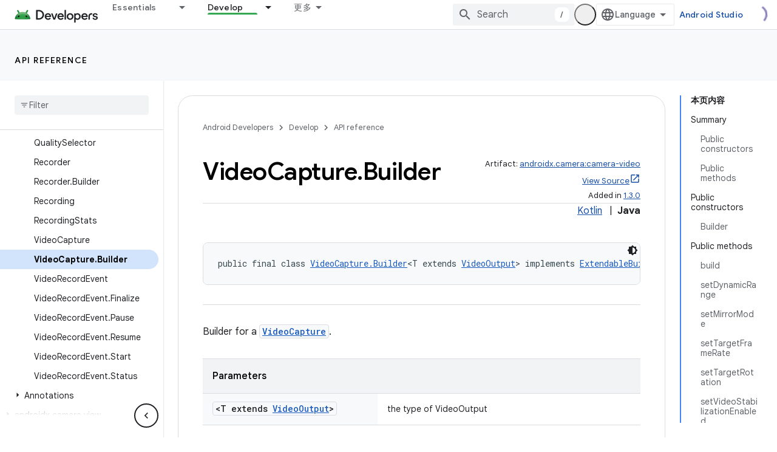

--- FILE ---
content_type: text/html; charset=UTF-8
request_url: https://feedback-pa.clients6.google.com/static/proxy.html?usegapi=1&jsh=m%3B%2F_%2Fscs%2Fabc-static%2F_%2Fjs%2Fk%3Dgapi.lb.en.W5qDlPExdtA.O%2Fd%3D1%2Frs%3DAHpOoo8JInlRP_yLzwScb00AozrrUS6gJg%2Fm%3D__features__
body_size: 78
content:
<!DOCTYPE html>
<html>
<head>
<title></title>
<meta http-equiv="X-UA-Compatible" content="IE=edge" />
<script type="text/javascript" nonce="Q6NHF1J4GHEOoIA0omTPtw">
  window['startup'] = function() {
    googleapis.server.init();
  };
</script>
<script type="text/javascript"
  src="https://apis.google.com/js/googleapis.proxy.js?onload=startup" async
  defer nonce="Q6NHF1J4GHEOoIA0omTPtw"></script>
</head>
<body>
</body>
</html>


--- FILE ---
content_type: text/javascript
request_url: https://www.gstatic.cn/devrel-devsite/prod/v893b810958a0a119aa54e87c6f4f7fb5af7eacc01ad7a1f488382f3791697b7d/android/js/devsite_devsite_spinner_module__zh_cn.js
body_size: -865
content:
(function(_ds){var window=this;try{customElements.define("devsite-spinner",_ds.IX)}catch(a){console.warn("devsite.app.customElement.DevsiteSpinner",a)};})(_ds_www);


--- FILE ---
content_type: text/javascript
request_url: https://www.gstatic.cn/devrel-devsite/prod/v893b810958a0a119aa54e87c6f4f7fb5af7eacc01ad7a1f488382f3791697b7d/android/js/devsite_devsite_tabs_module__zh_cn.js
body_size: -865
content:
(function(_ds){var window=this;try{customElements.define("devsite-tabs",_ds.oY)}catch(a){console.warn("devsite.app.customElement.DevsiteTabs",a)};})(_ds_www);


--- FILE ---
content_type: text/javascript
request_url: https://www.gstatic.cn/devrel-devsite/prod/v893b810958a0a119aa54e87c6f4f7fb5af7eacc01ad7a1f488382f3791697b7d/android/js/devsite_devsite_toc_module__zh_cn.js
body_size: -866
content:
(function(_ds){var window=this;var SAa=function(a){const b=a.Sr,c=a.yd,d=a.ez;a=a.RA;let e;e='<ul class="devsite-nav-list"><li class="devsite-nav-item devsite-nav-heading devsite-toc-toggle"><span class="devsite-nav-title" role="heading" aria-level="2"><span class="devsite-nav-text">\u672c\u9875\u5185\u5bb9</span></span>';c&&(e=e+'<button type="button" title="'+_ds.YL("\u5c55\u5f00/\u6536\u8d77\u5185\u5bb9"),e+='" class="devsite-nav-show-all button-transparent material-icons"></button>');e+="</li>";const f=b.length;for(let h=0;h<
f;h++){var g=b[h];e+='<li class="devsite-nav-item"'+(c&&g.index<a?" visible":"")+'><a href="#'+_ds.T(g.id)+'" class="devsite-nav-title gc-analytics-event" data-category="Site-Wide Custom Events" data-action="click" data-label="'+(c?"Embedded nav":"Right nav")+'" data-value="'+_ds.T(h)+'" track-type="navigation" track-name="'+(c?"embeddedNav":"rightNav")+'" track-metadata-position="'+_ds.T(h)+'" track-metadata-link-destination="#'+_ds.T(g.id)+'"><span class="devsite-nav-text" tooltip>'+_ds.S(g.text)+
"</span></a>";if(g.children.length){e+='<ul class="devsite-nav-list">';g=g.children;const k=g.length;for(let l=0;l<k;l++){const m=g[l];e+='<li class="devsite-nav-item"'+(c&&m.index<a?" visible":"")+'><a href="#'+_ds.T(m.id)+'" class="devsite-nav-title gc-analytics-event" data-category="Site-Wide Custom Events" data-action="click" data-label="'+(c?"Embedded nav":"Right nav")+'" data-value="'+_ds.T(h)+"."+_ds.T(l)+'" track-type="navigation" track-name="'+(c?"embeddedNav":"rightNav")+'" track-metadata-position="'+
_ds.T(h)+"."+_ds.T(l)+'" track-metadata-link-destination="#'+_ds.T(m.id)+'"><span class="devsite-nav-text" tooltip>'+_ds.S(m.text)+"</span></a></li>"}e+="</ul>"}e+="</li>"}d&&(e=c?e+'<li class="devsite-nav-item devsite-apix-link"><a href="#try-it" class="devsite-nav-title"><span class="devsite-nav-text" tooltip>\u8bd5\u7528</span></a></li>':e+'<button type="button" class="devsite-show-apix button-primary">\u8bd5\u8bd5\u770b\uff01</button>');c&&(e=e+'<li class="devsite-toc-toggle"><button type="button" class="button-flat devsite-nav-more-items material-icons" track-type="navigation" track-name="embeddedNavExpand" title="'+
_ds.YL("\u5c55\u5f00/\u6536\u8d77\u5185\u5bb9"),e+='"></button></li>');return(0,_ds.Q)(e+"</ul>")};var P8=function(a){if(!a.hasAttribute("disabled")){var b=document.querySelector("devsite-content .devsite-article-body");b?(a.yd?a.classList.add("devsite-toc-embedded"):a.classList.add("devsite-toc"),TAa(a,b),a.ua=!0):a.hide()}},VAa=async function(a){await UAa(a);if(a.j){var b=`#${a.j.id}`,c=encodeURI(b);b=a.oa.get(b)||a.oa.get(c);a.o!==b&&(a.o&&a.o.classList.remove("devsite-nav-active"),b&&(b.classList.add("devsite-nav-active"),a.qa&&("scrollIntoViewIfNeeded"in b?b.scrollIntoViewIfNeeded():b.scrollIntoView()),
a.o=b))}},WAa=function(a){a.yd||a.eventHandler.listen(document.body,"devsite-content-updated devsite-element-hidden devsite-element-visible devsite-page-loaded devsite-sticky-resize devsite-sticky-scroll".split(" "),()=>{a.ya.Ra()});a.eventHandler.listen(document.body,"devsite-content-updated",()=>{P8(a)})},XAa=async function(a){if("IntersectionObserver"in _ds.rg()){a.Ub&&a.Ub.disconnect();var b=document.querySelector("devsite-header");let c=152;b&&(await customElements.whenDefined("devsite-header"),
(b=b.xa())&&(c=b));a.Ub=new IntersectionObserver(d=>{for(const e of d)e.isIntersecting?a.ea.add(e.target):a.ea.delete(e.target);a.ya.Ra()},{rootMargin:`${c}px 0px 0px 0px`,threshold:[0,1]})}a.va.resolve()},UAa=async function(a){let b=0;var c=document.querySelector("devsite-header");c&&(await customElements.whenDefined("devsite-header"),b=c.oa());c=a.m.findIndex(e=>a.ea.has(e)&&e.getBoundingClientRect().top>=b);const d=a.m[c];if(d){const e=await YAa();d.getBoundingClientRect().top-b>e&&c>0?a.j=a.m[c-
1]:a.j=d}else a.j&&a.j.getBoundingClientRect().top>window.innerHeight&&(c=a.m.indexOf(a.j),c>0&&(a.j=a.m[c-1]))},TAa=function(a,b){const c=[];let d=!1,e="";switch(a.getAttribute("depth")){case "1":e="h2:not(.hide-from-toc):not(#contents):not(#table-of-contents)";break;default:e="h2:not(.hide-from-toc):not(#contents):not(#table-of-contents), h3:not(.hide-from-toc):not(#contents):not(#table-of-contents)"}a.m=[...b.querySelectorAll(e)].filter(f=>f.id&&f.dataset.text).filter(f=>{const g=[document.body.hasAttribute("free-trial")?
".ineligible":".eligible",".ds-selector-tabs,.kd-tabbed-horz,devsite-selector,.devsite-dialog"].join();return f.closest(g)?!1:!0});for(const [f,g]of a.m.entries())b=g,b={id:b.id,level:b.tagName.toLowerCase(),text:b.dataset.text,children:[],index:f},b.level==="h2"?(c.push(b),d=!0):d?c[c.length-1].children.push(b):c.push(b);_ds.vb(a.ra,c,a.xa.bind(a))&&a.ua||(c.length?(ZAa(a,c),a.show(),a.yd||$Aa(a)):a.hide(),a.ra=c)},ZAa=function(a,b){const c=_ds.ku(SAa,{Sr:b,yd:a.yd,ez:!!document.body.querySelector("devsite-apix, .devsite-apix"),
RA:b.length<8?8:5});if(a.qa)(b=c.querySelector("button.devsite-show-apix"))&&a.eventHandler.listen(b,"click",()=>{a.dispatchEvent(new CustomEvent("devsite-concierge-open-panel",{bubbles:!0,composed:!0,detail:{Qu:"devsite-concierge-api-explorer-panel"}}))});else{b=document.querySelector("button.devsite-show-apix");const e=document.querySelector("devsite-apix");var d=!(e==null?0:e.querySelector("div.devsite-apix"));b&&e&&d&&a.eventHandler.listen(b,"click",()=>{e.scrollIntoView()})}b=c.querySelectorAll("a.devsite-nav-title");
for(const e of b){b=e;d=b.hash;const f=encodeURI(b.hash);a.oa.set(d,b);a.oa.set(f,b)}_ds.jn(a);a.yd&&_ds.wm(a,"hidden","",c);a.appendChild(c);if(a.yd){if(a.getElementsByClassName("devsite-nav-item").length>8){for(const e of a.querySelectorAll(".devsite-nav-show-all, .devsite-nav-more-items"))a.eventHandler.listen(e,"click",()=>{a.hasAttribute("expanded")?a.removeAttribute("expanded"):_ds.wm(a,"expanded","")});_ds.wm(a,"expandable","")}else a.removeAttribute("expandable");setTimeout(()=>{c.removeAttribute("hidden")},
0)}},$Aa=async function(a){await a.va.promise;if(a.Ub){a.Ub.disconnect();a.ea.clear();a.o&&a.o.classList.remove("devsite-nav-active");a.o=null;for(const b of a.m)a.Ub.observe(b)}},YAa=async function(){let a=0,b=0;const c=document.querySelector("devsite-header");c&&(await customElements.whenDefined("devsite-header"),a=c.oa(),b=c.xa());return Math.max(b-a,Math.floor((window.innerHeight-a)/5))},Q8=class extends _ds.zm{static get observedAttributes(){return["max-height","offset"]}constructor(){super();
this.eventHandler=new _ds.C;this.va=new _ds.vh;this.ea=new Set;this.oa=new Map;this.Ca=new _ds.Ih(()=>void P8(this),16);this.ya=new _ds.Ih(()=>void VAa(this),33);this.j=this.o=null;this.m=[];this.ua=!1;this.Ub=null;this.qa=this.yd=!1;this.ra=[];_ds.vm(this,(0,_ds.ug)`disabled`,(0,_ds.ug)`has-sidebar`,(0,_ds.ug)`hidden`,(0,_ds.ug)`expandable`,(0,_ds.ug)`expanded`,(0,_ds.ug)`visible`)}connectedCallback(){this.yd=this.hasAttribute("devsite-toc-embedded");this.qa=document.body.hasAttribute("concierge");
P8(this);WAa(this)}disconnectedCallback(){this.hide();this.ua=!1;_ds.E(this.eventHandler)}ym(a){a=a&&a.toLowerCase()==="false";this.ra=[];_ds.jn(this);a?(_ds.wm(this,"disabled",""),this.hide()):(this.removeAttribute("disabled"),this.Ca.Ra())}hide(){_ds.jn(this);this.dispatchEvent(new CustomEvent("devsite-element-hidden",{bubbles:!0}));this.removeAttribute("visible");_ds.wm(this,"hidden","");if(!this.yd){const a=document.querySelector(".devsite-sidebar"),b=document.querySelector(".devsite-main-content");
(a==null?0:a.contains(this))&&b&&b.removeAttribute("has-sidebar")}}show(){this.dispatchEvent(new CustomEvent("devsite-element-visible",{bubbles:!0}));this.removeAttribute("hidden");_ds.wm(this,"visible","");if(!this.yd){const a=document.querySelector(".devsite-sidebar"),b=document.querySelector(".devsite-main-content");(a==null?0:a.contains(this))&&b&&_ds.wm(this,"has-sidebar","",b);XAa(this)}}xa(a,b){let c=!0;if(a.children.length||b.children.length)c=_ds.vb(a.children,b.children,this.xa.bind(this));
return c&&a.id===b.id&&a.text===b.text}};Q8.prototype.renderUpdatedContent=Q8.prototype.ym;Q8.prototype.disconnectedCallback=Q8.prototype.disconnectedCallback;Q8.prototype.connectedCallback=Q8.prototype.connectedCallback;try{customElements.define("devsite-toc",Q8)}catch(a){console.warn("Unrecognized DevSite custom element - DevsiteToc",a)};})(_ds_www);


--- FILE ---
content_type: text/javascript
request_url: https://www.gstatic.cn/devrel-devsite/prod/v893b810958a0a119aa54e87c6f4f7fb5af7eacc01ad7a1f488382f3791697b7d/android/js/devsite_devsite_progress_module__zh_cn.js
body_size: -866
content:
(function(_ds){var window=this;var a7=function(a){_ds.jn(a);if(a.getAttribute("type")==="indeterminate"){const b=a.getAttribute("color"),c=document.createElement("div");c.classList.add("devsite-progress--indeterminate");for(let d=1;d<=4;d++){const e=document.createElement("div");e.classList.add(`devsite-progress--indeterminate-${d}`);!b||d!==1&&d!==3||(e.style.backgroundColor=b);c.appendChild(e)}a.appendChild(c)}},b7=class extends _ds.zm{static get observedAttributes(){return["color","type"]}connectedCallback(){a7(this)}attributeChangedCallback(a,
b,c){b!==c&&a7(this)}};b7.prototype.attributeChangedCallback=b7.prototype.attributeChangedCallback;b7.prototype.connectedCallback=b7.prototype.connectedCallback;try{customElements.define("devsite-progress",b7)}catch(a){console.warn("devsite.app.customElement.DevsiteProgress",a)};})(_ds_www);


--- FILE ---
content_type: text/javascript
request_url: https://www.gstatic.cn/devrel-devsite/prod/v893b810958a0a119aa54e87c6f4f7fb5af7eacc01ad7a1f488382f3791697b7d/android/js/devsite_devsite_panel_module__zh_cn.js
body_size: -865
content:
(function(_ds){var window=this;try{customElements.define(_ds.Am(),_ds.Dm)}catch(a){console.warn("Unrecognized DevSite custom element - DevsitePanel",a)};})(_ds_www);


--- FILE ---
content_type: text/javascript
request_url: https://www.gstatic.cn/devrel-devsite/prod/v893b810958a0a119aa54e87c6f4f7fb5af7eacc01ad7a1f488382f3791697b7d/android/js/devsite_devsite_analytics_module__zh_cn.js
body_size: -865
content:
(function(_ds){var window=this;try{window.customElements.define("devsite-analytics",_ds.PT)}catch(a){console.warn("Unrecognized DevSite custom element - DevsiteAnalytics",a)};})(_ds_www);


--- FILE ---
content_type: image/svg+xml
request_url: https://developer.android.google.cn/_static/android/images/logo-x.svg?authuser=0
body_size: -864
content:
<svg xmlns="http://www.w3.org/2000/svg" width="480" height="480" fill="none"><g clip-path="url(#a)"><path fill="#000" d="M266.627 217.886 371.482 96h-24.847l-91.046 105.832L182.871 96H98.999l109.964 160.036L98.999 383.852h24.849l96.147-111.762 76.795 111.762h83.872L266.621 217.886h.006Zm-34.034 39.56-11.142-15.936-88.65-126.804h38.166l71.542 102.335 11.142 15.936 92.995 133.02H308.48l-75.887-108.545v-.006Z"/></g><defs><clipPath id="a"><path fill="#fff" d="M99 96h281.663v288H99z"/></clipPath></defs></svg>

--- FILE ---
content_type: text/javascript
request_url: https://www.gstatic.cn/devrel-devsite/prod/v893b810958a0a119aa54e87c6f4f7fb5af7eacc01ad7a1f488382f3791697b7d/android/js/devsite_devsite_code_module__zh_cn.js
body_size: -866
content:
(function(_ds){var window=this;try{customElements.define("devsite-code",_ds.bW)}catch(a){console.warn("devsite.app.customElement.DevsiteCode",a)};})(_ds_www);
